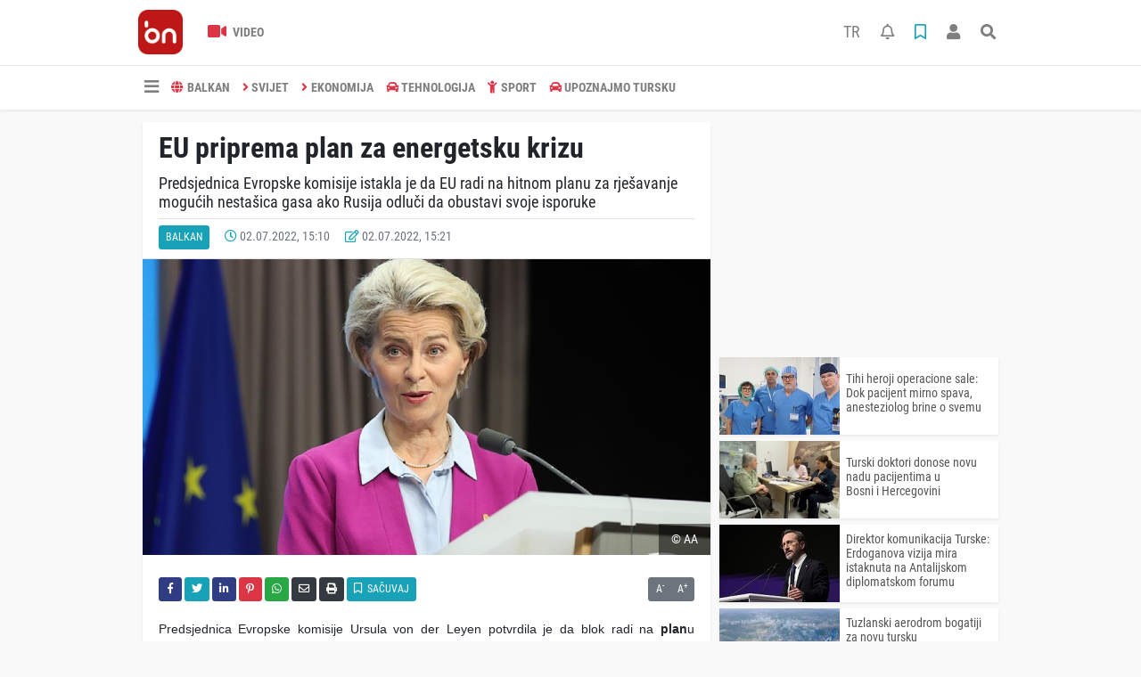

--- FILE ---
content_type: text/html; charset=UTF-8
request_url: https://www.balkannews.ba/vijesti/eu-priprema-plan-za-energetsku-krizu-h4879.html
body_size: 10284
content:
<!DOCTYPE html>
<html lang="bs">
<head>
  <meta charset="utf-8">
  <title>EU priprema plan za energetsku krizu</title>
  <meta name="description" content="Predsjednica Evropske komisije istakla je da EU radi na hitnom planu za rješavanje mogućih nestašica gasa ako Rusija odluči da obustavi svoje isporuke" />
  <meta name="keywords" content="EU, KRIZA, URSULA VON DER LEYEN, PLAN" />
  <meta name="news_keywords" content="EU, KRIZA, URSULA VON DER LEYEN, PLAN" />
  <link rel="manifest" href="https://www.balkannews.ba/_themes/hs-elegant/manifest.json">
    <meta name="author" content="BalkanNews">
  <meta name="developer" content="BalkanNews"/>
  <meta name="designer" content="BalkanNews"/>
    <meta name="viewport" content="width=970, initial-scale=1, shrink-to-fit=no" />
  <meta name="theme-color" content="#dc3545"/>

    <meta http-equiv="refresh" content="180">
    <link rel="alternate" href="https://www.balkannews.ba/m/vijesti/eu-priprema-plan-za-energetsku-krizu-h4879.html" hreflang="bs" media="only screen and (max-width: 640px)"/>
  <link rel="canonical" href="https://www.balkannews.ba/vijesti/eu-priprema-plan-za-energetsku-krizu-h4879.html">

    <link rel="amphtml" href="https://www.balkannews.ba/amp/vijesti/eu-priprema-plan-za-energetsku-krizu-h4879.html">
  
  
      <link rel="shortcut icon" href="https://www.balkannews.ba/images/banner/favicon.ico">
    <style type="text/css">
    @import url('https://www.balkannews.ba/_themes/hs-elegant/style/main.min.css?v=1');
        @import url('https://www.balkannews.ba/_themes/hs-elegant/style/font/roboto-condensed.css?v=1');
      </style>
  <meta property="og:site_name" content="BalkanNews" />
<meta property="og:title" content="EU priprema plan za energetsku krizu" />
<meta property="og:description" content="Predsjednica Evropske komisije istakla je da EU radi na hitnom planu za rješavanje mogućih nestašica gasa ako Rusija odluči da obustavi svoje isporuke" />

<meta property="og:image" content="https://www.balkannews.ba/images/haberler/anamanset_resim/2022/07/New-Project-6.jpg" />

<meta property="og:type" content="article" />
<meta property="og:url" content="https://www.balkannews.ba/vijesti/eu-priprema-plan-za-energetsku-krizu-h4879.html" />
<meta name="twitter:card" content="summary_large_image" /><meta property="og:title" content="EU priprema plan za energetsku krizu" />
<meta name="twitter:url" content="http://www.balkannews.ba/vijesti/eu-priprema-plan-za-energetsku-krizu-h4879.html" />
<meta name="twitter:domain" content="https://www.balkannews.ba/" />
<meta name="twitter:site" content="BalkanNewsBHS" />
<meta name="twitter:title" content="EU priprema plan za energetsku krizu" />
<meta name="twitter:description" content="Predsjednica Evropske komisije istakla je da EU radi na hitnom planu za rješavanje mogućih nestašica gasa ako Rusija odluči da obustavi svoje isporuke" />
<meta name="twitter:image:src" content="https://www.balkannews.ba/images/haberler/2022/07/eu_priprema_plan_za_energetsku_krizu_h4879_e88e6.jpg" />
<meta property="og:image:type" content="image/jpeg" />
<meta property="og:image:width" content="637" />
<meta property="og:image:height" content="332" />

<link rel="image_src" type="image/jpeg" href="https://www.balkannews.ba/images/haberler/2022/07/eu_priprema_plan_za_energetsku_krizu_h4879_e88e6.jpg" />
  <meta name="dc.language" content="tr">
  <meta name="dc.source" content="https://www.balkannews.ba/">
  <meta name="dc.title" content="EU priprema plan za energetsku krizu">
  <meta name="dc.keywords" content="EU, KRIZA, URSULA VON DER LEYEN, PLAN">
  <meta name="dc.description" content="Predsjednica Evropske komisije istakla je da EU radi na hitnom planu za rješavanje mogućih nestašica gasa ako Rusija odluči da obustavi svoje isporuke">

  
  <link rel="dns-prefetch" href="//www.balkannews.ba">
  <link rel="dns-prefetch" href="//www.google-analytics.com">
  <link rel="dns-prefetch" href="//fonts.gstatic.com">
  <link rel="dns-prefetch" href="//mc.yandex.ru">
  <link rel="dns-prefetch" href="//fonts.googleapis.com">
  <link rel="dns-prefetch" href="//pagead2.googlesyndication.com">
  <link rel="dns-prefetch" href="//googleads.g.doubleclick.net">
  <link rel="dns-prefetch" href="//google.com">
  <link rel="dns-prefetch" href="//gstatic.com">
  <link rel="dns-prefetch" href="//connect.facebook.net">
  <link rel="dns-prefetch" href="//graph.facebook.com">
  <link rel="dns-prefetch" href="//linkedin.com">
  <link rel="dns-prefetch" href="//ap.pinterest.com">

  <!--[if lt IE 7]>      <html class="no-js lt-ie10 lt-ie9 lt-ie8 lt-ie7"> <![endif]-->
  <!--[if IE 7]>         <html class="no-js lt-ie10 lt-ie9 lt-ie8 ie7"> <![endif]-->
  <!--[if IE 8]>         <html class="no-js lt-ie10 lt-ie9 ie8"> <![endif]-->
  <!--[if IE 9]>         <html class="no-js lt-ie10 ie9"> <![endif]-->
  <!--[if gt IE 9]>      <html class="no-js gt-ie9"> <![endif]-->
  <!--[if !IE] <![IGNORE[--><!--[IGNORE[]]-->

<!-- Global site tag (gtag.js) - Google Analytics -->
<script async src="https://www.googletagmanager.com/gtag/js?id=G-0X449D5CRG"></script>
<script>
  window.dataLayer = window.dataLayer || [];
  function gtag(){dataLayer.push(arguments);}
  gtag('js', new Date());
  gtag('config', 'G-0X449D5CRG');
</script>
  <meta name="yandex-verification" content="cd9a05ad593c7cf0" />
<meta name="facebook-domain-verification" content="x5qaw46qmlyeg07asfgblpajlfhfwz" />
<script data-ad-client="ca-pub-6420185949304027" async src="https://pagead2.googlesyndication.com/pagead/js/adsbygoogle.js"></script>
<script src="https://cdn.onesignal.com/sdks/OneSignalSDK.js" async=""></script>
<script>
  window.OneSignal = window.OneSignal || [];
  OneSignal.push(function() {
    OneSignal.init({
      appId: "7c629756-a9b8-484e-811e-9069030d62cf",
    });
  });
</script>      </head>

<body data-color="default" data-header="header-2">
        <div id="navbar" class="bg-white sticky-top shadow-sm">
  <nav class="navbar navbar-expand navbar-light border-bottom">
    <div class="container">
      <a class="navbar-brand pr-2" href="https://www.balkannews.ba/"><img src="https://www.balkannews.ba/images/banner/Balkan-News-Digital-Logos_Balkan-News-2.App-Logos_Balkan-News-Logos-26.png" alt="EU priprema plan za energetsku krizu" class="img-fluid"></a>
      <ul class="navbar-nav">
                        <li class="nav-item">
          <a class="nav-link font-weight-bold text-uppercase" href="https://www.balkannews.ba/webtv" title="Video">
            <i class="fas fa-video text-danger fa-lg mr-1"></i> Video          </a>
        </li>
                              </ul>
      <ul class="navbar-nav ml-auto">
        <li class="nav-item btn-group">
          <a class="nav-link nav-link btn btn-lg ml-2" href="https://www.balkannews.com.tr/">
            TR
          </a>
        </li>
        <li class="nav-item btn-group">
  <a class="nav-link btn btn-lg ml-2" href="#" data-toggle="dropdown" aria-haspopup="true" aria-expanded="false">
    <div class="badge badge-danger rounded-circle position-absolute" id="notifyCount" style="display:none"></div>
    <i class="far fa-bell fa-fx"></i>
  </a>
  <div class="dropdown-menu dropdown-menu-right shadow-sm" id="notifyItems">
    <h6 class="text-center pt-2 text-danger font-weight-bold text-uppercase">Notifikacije</h6>
    <div class="items">
      <div class="text-danger text-center">Henüz bir bildirim bulunmuyor!</div>
    </div>
    <a href="https://www.balkannews.ba/hesabim.html" class="btn btn-block btn-light btn-sm m-1 text-secondary">Sve Notifikacije</a>
  </div>
</li>
        <li class="nav-item btn-group">
  <a class="nav-link btn btn-lg ml-2" href="#" data-toggle="dropdown" aria-haspopup="true" aria-expanded="false">
    <i class="far fa-bookmark fa-fx text-info"></i>
  </a>
  <div class="dropdown-menu dropdown-menu-right shadow-sm" id="savedItems">
    <h6 class="text-center pt-2 text-info font-weight-bold text-uppercase">Sačuvano</h6>
    <div class="items">
      <div class="text-danger text-center">Još uvijek nema sačuvanih vijesti!</div>
    </div>
    <a href="https://www.balkannews.ba/hesabim.html" class="btn btn-block btn-light btn-sm m-1 text-secondary">Sve Sačuvano</a>
  </div>
</li>
        <li class="nav-item" id="memberArea"></li>
        <li class="nav-item"><a href="javascript:;" id="searchOpenButton" class="nav-link btn btn-lg ml-2"><i class="fas fa-search fa-fx"></i></a></li>
      </ul>
    </div>
  </nav>
  <nav class="navbar navbar-expand navbar-light">
  <div class="container">
    <ul class="navbar-nav">
      <li class="nav-item dropdown">
        <a class="nav-link font-weight-bold" href="#" id="mega-menu" data-toggle="dropdown" aria-haspopup="true" aria-expanded="false">
          <i class="fa fa-bars fa-fx fa-lg"></i>
        </a>
        <div class="dropdown-menu mega-menu shadow-sm p-4" aria-labelledby="mega-menu">
    <div class="row">
    <a href="https://www.balkannews.ba/" class="col-4 mb-1" title="Početna strana">
      <i class="fas fa-angle-right fa-fw text-danger"></i> Početna strana    </a>
                        <a href="https://www.balkannews.ba/webtv" class="col-4 mb-1" title="Video Galerija">
      <i class="fas fa-angle-right fa-fw text-danger"></i> Video Galerija    </a>
                                    <a href="https://www.balkannews.ba/sayfalar.html" class="col-4 mb-1" title="Stranice">
      <i class="fas fa-angle-right fa-fw text-danger"></i> Stranice    </a>
        <a href="https://www.balkannews.ba/kunye.html" class="col-4 mb-1" title="O nama">
      <i class="fas fa-angle-right fa-fw text-danger"></i> O nama    </a>
    <a href="https://www.balkannews.ba/iletisim.html" class="col-4 mb-1" title="Kontakt">
      <i class="fas fa-angle-right fa-fw text-danger"></i> Kontakt    </a>
    <a href="https://www.balkannews.ba/sitene-ekle.html" class="col-4 mb-1" title="Dodaj na svoju stranicu">
      <i class="fas fa-angle-right fa-fw text-danger"></i> Dodaj na svoju stranicu    </a>
          </div>
</div>
      </li>
              <li class="nav-item">
          <a class="nav-link font-weight-bold text-uppercase" href="https://www.balkannews.ba/balkan" title="BALKAN">
            <i class="fas fa-globe text-danger mr-1"></i>BALKAN          </a>
        </li>
              <li class="nav-item">
          <a class="nav-link font-weight-bold text-uppercase" href="https://www.balkannews.ba/svijet" title="SVIJET">
            <i class="fas fa-angle-right text-danger mr-1"></i>SVIJET          </a>
        </li>
              <li class="nav-item">
          <a class="nav-link font-weight-bold text-uppercase" href="https://www.balkannews.ba/ekonomija" title="EKONOMIJA">
            <i class="fas fa-angle-right text-danger mr-1"></i>EKONOMIJA          </a>
        </li>
              <li class="nav-item">
          <a class="nav-link font-weight-bold text-uppercase" href="https://www.balkannews.ba/tehnologija" title="TEHNOLOGIJA">
            <i class="fas fa-car text-danger mr-1"></i>TEHNOLOGIJA          </a>
        </li>
              <li class="nav-item">
          <a class="nav-link font-weight-bold text-uppercase" href="https://www.balkannews.ba/sport" title="SPORT">
            <i class="fas fa-child text-danger mr-1"></i>SPORT          </a>
        </li>
              <li class="nav-item">
          <a class="nav-link font-weight-bold text-uppercase" href="https://www.balkannews.ba/upoznajmo-tursku" title="Upoznajmo Tursku">
            <i class="fas fa-car text-danger mr-1"></i>Upoznajmo Tursku          </a>
        </li>
          </ul>
  </div>
</nav>
</div>
        <div id="left-ad" data-name="tb_block"  data-spy="affix"         >
                <p style="margin:0;width:250px;"></p>
            </div>
    <div id="right-ad" data-name="tb_block"  data-spy="affix"         >
                <p style="margin:0;width:250px;"></p>
            </div>
    <main class="container">
                        <!-- SIDEBAR İÇEREN İKİ SÜTUNLU BÖLÜM -->
        <div id="double-section" class="my-3 mb-0">
            <div class="row">
                <div class="col-8">
                                                            <div id="infinityContainer">
    <div class="inf_append current_news" news_id="4879" data-title="EU priprema plan za energetsku krizu"
        data-path="aHR0cDovL3d3dy5iYWxrYW5uZXdzLmJhL3ZpamVzdGkvZXUtcHJpcHJlbWEtcGxhbi16YS1lbmVyZ2V0c2t1LWtyaXp1LWg0ODc5Lmh0bWw=">
                <div id="news-detail" class="card shadow-sm mb-3">
            <div class="card-header bg-white">
                <h1 class="card-title">EU priprema plan za energetsku krizu</h1>
                                <h2 class="lead">
                    Predsjednica Evropske komisije istakla je da EU radi na hitnom planu za rješavanje mogućih nestašica gasa ako Rusija odluči da obustavi svoje isporuke                </h2>
                                <div class="border-top pt-2 text-secondary">
                    <a href="https://www.balkannews.ba/balkan" title="BALKAN"
                        class="btn btn-info btn-sm text-white text-uppercase">BALKAN</a>
                    <i class="far fa-clock fa-fx text-info pl-3"></i> 02.07.2022, 15:10                                        <i class="far fa-edit fa-fx text-info pl-3"></i> 02.07.2022, 15:21                                        
                                    </div>
            </div>
                        <div class="position-relative mb-2">
            <img class="img-fluid lazyload" src="https://www.balkannews.ba/_themes/hs-elegant/images/space.png"
                data-src="https://www.balkannews.ba/images/haberler/2022/07/eu_priprema_plan_za_energetsku_krizu_h4879_e88e6.jpg" alt="EU priprema plan za energetsku krizu" width="100%">
                                <div id="photo_source" class="position-absolute py-2 px-3 text-white text-center">
                    © AA                </div>
                            </div>
                                    <div class="card-body">
                <div class="social-buttons">
  <a href="javascript:;" data-platform-name="facebook" class="btn btn-primary btn-sm"><i class="fab fa-facebook-f"></i></a>
  <a href="javascript:;" data-platform-name="twitter" class="btn btn-info btn-sm"><i class="fab fa-twitter"></i></a>
  <a href="javascript:;" data-platform-name="linkedin" class="btn btn-primary btn-sm"><i class="fab fa-linkedin-in"></i></a>
  <a href="javascript:;" data-platform-name="pinterest" class="btn btn-danger btn-sm"><i class="fab fa-pinterest-p"></i></a>
  <a href="javascript:;" data-platform-name="whatsapp" class="btn btn-success btn-sm"><i class="fab fa-whatsapp"></i></a>
  <a href="javascript:;" data-platform-name="email" class="btn btn-dark btn-sm"><i class="far fa-envelope"></i></a>
      <a href="javascript:;" data-platform-name="print" class="btn btn-dark btn-sm"><i class="fas fa-print"></i></a>
      <a href="javascript:;" style="display:none;" data-platform-name="save" class="btn btn-info btn-sm text-uppercase save-unsave-button"><i class="far fa-bookmark pr-1"></i> Sačuvaj</a>
        <div class="float-right btn-group" role="group">
      <a href="javascript:;" onclick="textDown(4879)" class="btn btn-secondary btn-sm">A<sup>-</sup></a>
      <a href="javascript:;" onclick="textUp(4879)"class="btn btn-secondary btn-sm">A<sup>+</sup></a>
    </div>
  </div>
                                <div id="article-text" class="mt-4" data-text-id="4879">
                                                            <p style="text-align: justify;"><span style="font-family:Arial,Helvetica,sans-serif;"><span style="font-size:14px;">Predsjednica Evropske komisije Ursula von der Leyen potvrdila je da blok radi na <strong class="klink">plan</strong>u rješavanja energetske krize koji će biti objavljen sredinom jula.</span></span></p>

<p style="text-align: justify;"><span style="font-family:Arial,Helvetica,sans-serif;"><span style="font-size:14px;">Ona je to objavila na zajedničkoj konferenciji za novinare sa češkim premijerom Petrom Fialom u Češkoj.</span></span></p>

<p style="text-align: justify;"><span style="font-family:Arial,Helvetica,sans-serif;"><span style="font-size:14px;">Osvrćući se na moto češkog predsjedavanja "Evropa kao zadatak: preispitati, obnoviti, ponovo ojačati", von der Leyen je rekla da su ovi elementi i na dnevnom redu Komisije <strong class="klink">EU</strong>.</span></span></p>

<p style="text-align: justify;"><span style="font-family:Arial,Helvetica,sans-serif;"><span style="font-size:14px;">"Cijene energije su visoke. Ljudi, s pravom, očekuju od nas da učinimo nešto po tom pitanju", rekla je von der Leyen, dodajući da rade na ciljevima prelaska sa ruske nafte i prirodnog gasa na druge pouzdane dobavljače, smanjujući potražnju kroz uštede energije i efikasnosti.</span></span></p><div class="p_ad"></div>

<p style="text-align: justify;"><span style="font-family:Arial,Helvetica,sans-serif;"><span style="font-size:14px;">Ističući da komisija radi na hitnom planu za rješavanje mogućih nestašica gasa ako Rusija odluči da obustavi svoje isporuke, von der Leyen je rekla:</span></span></p>

<p style="text-align: justify;"><span style="font-family:Arial,Helvetica,sans-serif;"><span style="font-size:14px;">"Potreban nam je dobar, zajednički plan da gas teče tamo gdje je najpotrebnije."</span></span></p>

<p style="text-align: justify;"></p>

<p style="text-align: justify;"><span style="font-family:Arial,Helvetica,sans-serif;"><span style="font-size:14px;">Izvor: AA</span></span></p></p>                </div>
                                                                <div class="my-2 text-center " data-name="tb_block" data-field="135"><script async src="https://pagead2.googlesyndication.com/pagead/js/adsbygoogle.js"></script><!-- [135] - Haber - Detay Sonu --><ins class="adsbygoogle" style="display:block" data-ad-client="ca-pub-6420185949304027" data-ad-slot="2737083981" data-ad-format="auto" data-full-width-responsive="true"></ins><script> (adsbygoogle = window.adsbygoogle || []).push({});</script></div>                            </div>
                        <div class="card-footer bg-white text-secondary">
                <div class="news-tags">
                                        <a href="https://www.balkannews.ba/haberleri/EU" title="EU"
                                                class="btn btn-outline-secondary btn-sm mb-2">#EU</a>
                                        <a href="https://www.balkannews.ba/haberleri/KRIZA" title="KRIZA"
                                                class="btn btn-outline-secondary btn-sm mb-2">#KRIZA</a>
                                        <a href="https://www.balkannews.ba/haberleri/URSULA+VON+DER+LEYEN" title="URSULA VON DER LEYEN"
                                                class="btn btn-outline-secondary btn-sm mb-2">#URSULA VON DER LEYEN</a>
                                        <a href="https://www.balkannews.ba/haberleri/PLAN" title="PLAN"
                                                class="btn btn-outline-secondary btn-sm mb-2">#PLAN</a>
                                    </div>
            </div>
                    </div>
        <div id="comments" class="card shadow-sm mb-3 comments">
  <div class="card-body">
    <div class="widget-title first-word text-info mb-3 text-uppercase">
      komentari (0)
    </div>
      <div class="alert alert-info answer" style="display:none;"><b>@name</b> Odgovor na tekst  <button type="button" class="close remove" data-dismiss="alert" aria-label="Close">
    <span aria-hidden="true">&times;</span>
  </button>
</div>
<div id="comment-result4879" class="alert alert-success" style="display:none;">
    <p class="text-center m-0">Vaš komentar je poslat. Bit će objavljen nakon odobrenja administratora!</p>
  </div>
<form id="comment-form4879">
  <input name="hid" type="hidden" value="4879"/>
  <input name="mid" type="hidden" value="4879"/>
  <input name="uid" type="hidden" value="0"/>
  <input name="cevap_id" type="hidden" value="0"/>
  <input type="hidden" name="cevap" value="" class="answer" />
  <input type="hidden" name="tip" value="haber" />
  <div class="form-row">
    <div class="form-group col-12">
      <textarea class="form-control" name="yorum" id="comment" rows="3" placeholder="Podijelite sa nama vaše mišljenje ili komentar" required></textarea>
    </div>
    <div class="form-group col-9">
<input type="text" class="form-control" name="isim" id="name" placeholder="Upišite ime"   required>
    </div>
    <div class="col-3">
      <button type="button" onclick="javascript:comment_send(4879);return false;" class="btn btn-info btn-block text-uppercase">Pošalji</button>
    </div>
  </div>
</form>        </div>
</div>
                            </div>
</div>
                                    </div>
                <!-- Sidebar solundaki ana bölüm bitti -->
                <!-- SIDEBAR BOLUMU -->
                <div class="col-4">
                                        <div class="my-2 text-center " data-name="tb_block" data-field="200"><script async src="https://pagead2.googlesyndication.com/pagead/js/adsbygoogle.js"></script><!-- [200] - Sağ Blok - Serbest Reklam 1 --><ins class="adsbygoogle" style="display:block" data-ad-client="ca-pub-6420185949304027" data-ad-slot="1451922475" data-ad-format="auto" data-full-width-responsive="true"></ins><script> (adsbygoogle = window.adsbygoogle || []).push({});</script></div><!-- İLGİLİ HABERLER -->
<div id="similar-news" class="mb-3">
    <div class="media bg-white shadow-sm mb-2">
    <a href="https://www.balkannews.ba/balkan/tihi-heroji-operacione-sale-dok-pacijent-mirno-spava-anesteziolog-brine-h10044.html" title="Tihi heroji operacione sale: Dok pacijent mirno spava, anesteziolog brine o svemu">
      <img alt="Tihi heroji operacione sale: Dok pacijent mirno spava, anesteziolog brine o svemu" class="img-fluid align-self-center lazyload" src="https://www.balkannews.ba/_themes/hs-elegant/images/space.png" data-src="https://www.balkannews.ba/images/resize/95/135x87/haberler/thumbs/2025/09/tihi_heroji_operacione_sale_dok_pacijent_mirno_spava_anesteziolog_brine_o_svemu_h10044_135f2.jpg">
    </a>
    <div class="media-body align-self-center p-2">
      <h6>
        <a href="https://www.balkannews.ba/balkan/tihi-heroji-operacione-sale-dok-pacijent-mirno-spava-anesteziolog-brine-h10044.html" title="Tihi heroji operacione sale: Dok pacijent mirno spava, anesteziolog brine o svemu">
          Tihi heroji operacione sale: Dok pacijent mirno spava, anesteziolog brine o svemu        </a>
      </h6>
    </div>
  </div>
    <div class="media bg-white shadow-sm mb-2">
    <a href="https://www.balkannews.ba/balkan/turski-doktori-donose-novu-nadu-pacijentima-u-bosniihercegovini-h10039.html" title="Turski doktori donose novu nadu pacijentima u Bosni i Hercegovini">
      <img alt="Turski doktori donose novu nadu pacijentima u Bosni i Hercegovini" class="img-fluid align-self-center lazyload" src="https://www.balkannews.ba/_themes/hs-elegant/images/space.png" data-src="https://www.balkannews.ba/images/resize/95/135x87/haberler/thumbs/2025/04/turski-doktori-donose-novu-nadu-pacijentima-u-bosniihercegovini_d64bd.jpg">
    </a>
    <div class="media-body align-self-center p-2">
      <h6>
        <a href="https://www.balkannews.ba/balkan/turski-doktori-donose-novu-nadu-pacijentima-u-bosniihercegovini-h10039.html" title="Turski doktori donose novu nadu pacijentima u Bosni i Hercegovini">
          Turski doktori donose novu nadu pacijentima u Bosni i Hercegovini        </a>
      </h6>
    </div>
  </div>
    <div class="media bg-white shadow-sm mb-2">
    <a href="https://www.balkannews.ba/balkan/direktor-komunikacija-turske-erdoganova-vizija-mira-istaknuta-na-antalijskom-h10033.html" title="Direktor komunikacija Turske: Erdoganova vizija mira istaknuta na Antalijskom diplomatskom forumu">
      <img alt="Direktor komunikacija Turske: Erdoganova vizija mira istaknuta na Antalijskom diplomatskom forumu" class="img-fluid align-self-center lazyload" src="https://www.balkannews.ba/_themes/hs-elegant/images/space.png" data-src="https://www.balkannews.ba/images/resize/95/135x87/haberler/thumbs/2025/04/direktor_komunikacija_turske_erdoganova_vizija_mira_istaknuta_na_antalijskom_diplomatskom_forumu_h10033_7c0e2.jpg">
    </a>
    <div class="media-body align-self-center p-2">
      <h6>
        <a href="https://www.balkannews.ba/balkan/direktor-komunikacija-turske-erdoganova-vizija-mira-istaknuta-na-antalijskom-h10033.html" title="Direktor komunikacija Turske: Erdoganova vizija mira istaknuta na Antalijskom diplomatskom forumu">
          Direktor komunikacija Turske: Erdoganova vizija mira istaknuta na Antalijskom diplomatskom forumu        </a>
      </h6>
    </div>
  </div>
    <div class="media bg-white shadow-sm mb-2">
    <a href="https://www.balkannews.ba/vijesti/tuzlanski-aerodrom-bogatiji-za-novu-tursku-aviokompaniju-ministar-uraloglu-h10024.html" title="Tuzlanski aerodrom bogatiji za novu tursku aviokompaniju: Ministar Uraloglu stiže prvim letom">
      <img alt="Tuzlanski aerodrom bogatiji za novu tursku aviokompaniju: Ministar Uraloglu stiže prvim letom" class="img-fluid align-self-center lazyload" src="https://www.balkannews.ba/_themes/hs-elegant/images/space.png" data-src="https://www.balkannews.ba/images/resize/95/135x87/haberler/thumbs/2024/10/tuzlanski_aerodrom_bogatiji_za_novu_tursku_aviokompaniju_ministar_uraloglu_stie_prvim_letom_h10024_c99a7.jpg">
    </a>
    <div class="media-body align-self-center p-2">
      <h6>
        <a href="https://www.balkannews.ba/vijesti/tuzlanski-aerodrom-bogatiji-za-novu-tursku-aviokompaniju-ministar-uraloglu-h10024.html" title="Tuzlanski aerodrom bogatiji za novu tursku aviokompaniju: Ministar Uraloglu stiže prvim letom">
          Tuzlanski aerodrom bogatiji za novu tursku aviokompaniju: Ministar Uraloglu stiže prvim letom        </a>
      </h6>
    </div>
  </div>
    <div class="media bg-white shadow-sm">
    <a href="https://www.balkannews.ba/vijesti/dan-aure-mubarek-dan-pun-bereketa-h8733.html" title="Dan Ašure - mubarek dan pun bereketa">
      <img alt="Dan Ašure - mubarek dan pun bereketa" class="img-fluid align-self-center lazyload" src="https://www.balkannews.ba/_themes/hs-elegant/images/space.png" data-src="https://www.balkannews.ba/images/resize/95/135x87/haberler/thumbs/2023/07/dan_aure_mubarek_dan_pun_bereketa_h8733_6067d.jpg">
    </a>
    <div class="media-body align-self-center p-2">
      <h6>
        <a href="https://www.balkannews.ba/vijesti/dan-aure-mubarek-dan-pun-bereketa-h8733.html" title="Dan Ašure - mubarek dan pun bereketa">
          Dan Ašure - mubarek dan pun bereketa        </a>
      </h6>
    </div>
  </div>
  </div>
<div class="my-2 text-center " data-name="tb_block" data-field="202"><script async src="https://pagead2.googlesyndication.com/pagead/js/adsbygoogle.js?client=ca-pub-6420185949304027" crossorigin="anonymous"></script><!-- [200] - Sağ Blok - Serbest Reklam 3 -- v2 --><ins class="adsbygoogle" style="display:block" data-ad-client="ca-pub-6420185949304027" data-ad-slot="8775948537" data-ad-format="auto" data-full-width-responsive="true"></ins><script> (adsbygoogle = window.adsbygoogle || []).push({});</script></div><div class="my-2 text-center " data-name="tb_block" data-field="203"><script async src="https://pagead2.googlesyndication.com/pagead/js/adsbygoogle.js?client=ca-pub-6420185949304027" crossorigin="anonymous"></script><!-- [203] - Sağ Blok - Serbest Reklam 4 --><ins class="adsbygoogle" style="display:block" data-ad-client="ca-pub-6420185949304027" data-ad-slot="1241089354" data-ad-format="auto" data-full-width-responsive="true"></ins><script> (adsbygoogle = window.adsbygoogle || []).push({});</script></div><!-- SAYFALAR -->
<div id="similar-news" class="mb-3">
  <div class="card shadow-sm">
    <div class="card-header bg-white">
      <span class="first-word widget-title text-info text-uppercase">Stranice</span>
      <a class="btn btn-default btn-sm float-right text-uppercase" href="https://www.balkannews.ba/sayfalar.html" title="Stranice">Sve</a>
    </div>
    <div class="card-body">
            <div class="media bg-white shadow-sm mb-2">
        <div class="media-body align-self-center p-2">
          <h6>
            <a href="https://www.balkannews.ba/privatnost-s5.html" title="Privatnost">
              <i class="far fa-file-alt"></i> Privatnost            </a>
          </h6>
        </div>
      </div>
            <div class="media bg-white shadow-sm mb-2">
        <div class="media-body align-self-center p-2">
          <h6>
            <a href="https://www.balkannews.ba/etiki-kodeks-s6.html" title=" Etički kodeks">
              <i class="far fa-file-alt"></i>  Etički kodeks            </a>
          </h6>
        </div>
      </div>
            <div class="media bg-white shadow-sm mb-2">
        <div class="media-body align-self-center p-2">
          <h6>
            <a href="https://www.balkannews.ba/ureivaka-politika-s7.html" title="Uređivačka politika">
              <i class="far fa-file-alt"></i> Uređivačka politika            </a>
          </h6>
        </div>
      </div>
            <div class="media bg-white shadow-sm">
        <div class="media-body align-self-center p-2">
          <h6>
            <a href="https://www.balkannews.ba/politika-verifikacije-vijesti-s8.html" title="Politika verifikacije vijesti">
              <i class="far fa-file-alt"></i> Politika verifikacije vijesti            </a>
          </h6>
        </div>
      </div>
          </div>
  </div>
</div>
                </div>
                <!-- Sidebar bitti -->
            </div>
        </div>
            </main>
    <a id="back-to-top" class="btn btn-lg btn-light border rounded-circle" href="#" title="Yukarı Git"><i
            class="fa fa-chevron-up"></i></a>
    <div id="footer" class="py-5 bg-primary">
    <div class="container">
        <div class="row">
            <div class="col-4 text-white">
                <div class="mb-3">
                    <img src="https://www.balkannews.ba/_themes/hs-elegant/images/space.png"
                        data-src="https://www.balkannews.ba/images/banner/Balkan-News-Logos-09.png" alt="BalkanNews"
                        class="img-fluid lazyload">
                </div>
                                <div class="title-line my-3 bg-warning w-25"></div>
            </div>
            <div class="col-4">
                <h5 class="first-word text-white text-uppercase">Kategorije</h5>
                <div class="title-line mt-2 mb-3 bg-warning w-25"></div>
                <div class="row mb-3">
                    <div class="col-6 text-white">
                        <ul class="text-uppercase list-unstyled p-0">
                                                        <li><a class="text-white" href="https://www.balkannews.ba/balkan" title="BALKAN">BALKAN</a></li>
                                                                                    <li><a class="text-white" href="https://www.balkannews.ba/svijet" title="SVIJET">SVIJET</a></li>
                                                                                    <li><a class="text-white" href="https://www.balkannews.ba/ekonomija" title="EKONOMIJA">EKONOMIJA</a></li>
                                                                                    <li><a class="text-white" href="https://www.balkannews.ba/tehnologija" title="TEHNOLOGIJA">TEHNOLOGIJA</a></li>
                                                                                    <li><a class="text-white" href="https://www.balkannews.ba/sport" title="SPORT">SPORT</a></li>
                                                                                    <li><a class="text-white" href="https://www.balkannews.ba/upoznajmo-tursku" title="Upoznajmo Tursku">Upoznajmo Tursku</a></li>
                                                    </ul>
                    </div>
                    <div class="col-6">
                        <ul class="text-uppercase list-unstyled p-0">
                                                                                </ul>
                    </div>
                </div>
            </div>
            <div class="col-2">
                <h5 class="font-weight-bold text-white text-uppercase">Stranice</h5>
                <div class="title-line mt-2 mb-3 bg-warning w-25"></div>
                <ul class="text-uppercase list-unstyled p-0">
                    <li><a class="text-white" href="https://www.balkannews.ba/kunye.html" title="Impresum">Impresum</a></li>
                                        <li><a class="text-white" href="https://www.balkannews.ba/iletisim.html" title="Kontakt">Kontakt</a></li>
                    <li><a class="text-white" href="https://www.balkannews.ba/rss/" title="RSS">RSS</a></li>
                    <li><a class="text-white" href="https://www.balkannews.ba/sitene-ekle.html" title="Dodaj na svoju stranicu">Dodaj na svoju stranicu</a>
                    </li>
                </ul>
            </div>
            <div class="col-2">
                <h5 class="first-word text-white text-uppercase">Pratite nas</h5>
                <div class="title-line mt-2 mb-3 bg-warning w-25"></div>
                                <a class="btn btn-light btn-sm" href="https://www.facebook.com/balkannews.ba"
                    target="_blank" title="Facebook"><i class="fab fa-facebook-f text-primary"></i> </a>
                                                <a class="btn btn-light btn-sm" href="https://twitter.com/BalkanNewsBHS" target="_blank" title="Twitter"><i
                        class="fab fa-twitter text-info"></i> </a>
                                                <a class="btn btn-light btn-sm" href="https://www.instagram.com/balkannews_ba/" target="_blank" title="Instagram"><i
                        class="fab fa-instagram text-primary"></i> </a>
                                                                <a class="btn btn-light btn-sm px-1" href="https://www.youtube.com/BalkaNA1" target="_blank" title="Youtube"><i
                        class="fab fa-youtube text-danger"></i> </a>
                                                            </div>
        </div>
        <div class="footer-tags text-center my-3">
      <a href="https://www.balkannews.ba/haberleri/ARSENAL" title="ARSENAL" class="btn btn-outline-secondary btn-sm mb-2">#ARSENAL</a>
      <a href="https://www.balkannews.ba/haberleri/GEOPOLITIKA+I+TERORIZAM" title="GEOPOLITIKA I TERORIZAM" class="btn btn-outline-secondary btn-sm mb-2">#GEOPOLITIKA I TERORIZAM</a>
      <a href="https://www.balkannews.ba/haberleri/PLIN" title="PLIN" class="btn btn-outline-secondary btn-sm mb-2">#PLIN</a>
      <a href="https://www.balkannews.ba/haberleri/GRANATE" title="GRANATE" class="btn btn-outline-secondary btn-sm mb-2">#GRANATE</a>
      <a href="https://www.balkannews.ba/haberleri/ALJASKA" title="ALJASKA" class="btn btn-outline-secondary btn-sm mb-2">#ALJASKA</a>
      <a href="https://www.balkannews.ba/haberleri/ZEMLJOTRES" title="ZEMLJOTRES" class="btn btn-outline-secondary btn-sm mb-2">#ZEMLJOTRES</a>
      <a href="https://www.balkannews.ba/haberleri/SIPA" title="SIPA" class="btn btn-outline-secondary btn-sm mb-2">#SIPA</a>
      <a href="https://www.balkannews.ba/haberleri/OS+BIH" title="OS BIH" class="btn btn-outline-secondary btn-sm mb-2">#OS BIH</a>
      <a href="https://www.balkannews.ba/haberleri/SIFET+POD%C5%BDI%C4%86" title="SIFET PODŽIĆ" class="btn btn-outline-secondary btn-sm mb-2">#SIFET PODŽIĆ</a>
      <a href="https://www.balkannews.ba/haberleri/%C5%A0VICARSKA" title="ŠVICARSKA" class="btn btn-outline-secondary btn-sm mb-2">#ŠVICARSKA</a>
      <a href="https://www.balkannews.ba/haberleri/DIPLOMANTI" title="DIPLOMANTI" class="btn btn-outline-secondary btn-sm mb-2">#DIPLOMANTI</a>
      <a href="https://www.balkannews.ba/haberleri/MALEZIJA" title="MALEZIJA" class="btn btn-outline-secondary btn-sm mb-2">#MALEZIJA</a>
      <a href="https://www.balkannews.ba/haberleri/POLICIJSKI+SAT" title="POLICIJSKI SAT" class="btn btn-outline-secondary btn-sm mb-2">#POLICIJSKI SAT</a>
      <a href="https://www.balkannews.ba/haberleri/VLADA+KS" title="VLADA KS" class="btn btn-outline-secondary btn-sm mb-2">#VLADA KS</a>
      <a href="https://www.balkannews.ba/haberleri/%C5%BDUTA+TABIJA" title="ŽUTA TABIJA" class="btn btn-outline-secondary btn-sm mb-2">#ŽUTA TABIJA</a>
      <a href="https://www.balkannews.ba/haberleri/ZAPADNI+BALKAN" title="ZAPADNI BALKAN" class="btn btn-outline-secondary btn-sm mb-2">#ZAPADNI BALKAN</a>
      <a href="https://www.balkannews.ba/haberleri/INOSTRANSTVO" title="INOSTRANSTVO" class="btn btn-outline-secondary btn-sm mb-2">#INOSTRANSTVO</a>
      <a href="https://www.balkannews.ba/haberleri/POSKUPLJENJE" title="POSKUPLJENJE" class="btn btn-outline-secondary btn-sm mb-2">#POSKUPLJENJE</a>
      <a href="https://www.balkannews.ba/haberleri/BROD" title="BROD" class="btn btn-outline-secondary btn-sm mb-2">#BROD</a>
      <a href="https://www.balkannews.ba/haberleri/UKRAJINA" title="UKRAJINA" class="btn btn-outline-secondary btn-sm mb-2">#UKRAJINA</a>
  </div>
    </div>
</div>
<div id="footer-copyright" class="bg-dark py-3">
  <div class="container text-white">
    <div class="row">
      <div class="col-auto">
        Copyright &copy;
        2026        <br/>Sva prava zadržana. News portal software: <a href="https://www.tebilisim.com" title="News portal software, script, system" target="_blank" class="text-white">TE Bilişim</a>      </div>
      <div class="col text-right">
        <a class="text-white pl-2 ml-2" href="https://www.balkannews.ba/kunye.html" title="Impresum">Impresum</a>
        <a class="text-white pl-2 ml-2 border-left" href="https://www.balkannews.ba/iletisim.html" title="Kontakt">Kontakt</a>
                <a class="text-white pl-2 ml-2 border-left" target="_blank" href="https://www.balkannews.ba/rss/" title="RSS">RSS</a>
        <a class="text-white pl-2 ml-2 border-left" href="https://www.balkannews.ba/sitene-ekle.html" title="Dodaj na svoju stranicu">Dodaj na svoju stranicu</a>
      </div>
    </div>
  </div>
</div>
    <div id="search" class="position-fixed w-100 h-100">
  <div class="close">Zatvori</div>
  <form action="https://www.balkannews.ba/" method="get" class="p-3 position-absolute">
    <h3 class="text-light pb-2">Pronađi tekst</h3>
    <div class="form-row">
      <div class="col-10">
        <input type="hidden" name="m" value="arama">
        <input name="q" type="search" class="form-control form-control-lg" placeholder="Unos pretraživanja" required>
        <input type="hidden" name="auth" value="633af4b4a510a11be262d4a0835deaf3279e9513" />
      </div>
      <div class="col-2"><button type="submit" class="btn btn-primary btn-block btn-lg text-uppercase">Pretraga</button></div>
    </div>
        <div class="text-center my-3">
              <a href="https://www.balkannews.ba/haberleri/ARSENAL" title="ARSENAL" class="btn btn-outline-secondary btn-sm mb-2">#ARSENAL</a>
              <a href="https://www.balkannews.ba/haberleri/GEOPOLITIKA+I+TERORIZAM" title="GEOPOLITIKA I TERORIZAM" class="btn btn-outline-secondary btn-sm mb-2">#GEOPOLITIKA I TERORIZAM</a>
              <a href="https://www.balkannews.ba/haberleri/PLIN" title="PLIN" class="btn btn-outline-secondary btn-sm mb-2">#PLIN</a>
              <a href="https://www.balkannews.ba/haberleri/GRANATE" title="GRANATE" class="btn btn-outline-secondary btn-sm mb-2">#GRANATE</a>
              <a href="https://www.balkannews.ba/haberleri/ALJASKA" title="ALJASKA" class="btn btn-outline-secondary btn-sm mb-2">#ALJASKA</a>
              <a href="https://www.balkannews.ba/haberleri/ZEMLJOTRES" title="ZEMLJOTRES" class="btn btn-outline-secondary btn-sm mb-2">#ZEMLJOTRES</a>
              <a href="https://www.balkannews.ba/haberleri/SIPA" title="SIPA" class="btn btn-outline-secondary btn-sm mb-2">#SIPA</a>
              <a href="https://www.balkannews.ba/haberleri/OS+BIH" title="OS BIH" class="btn btn-outline-secondary btn-sm mb-2">#OS BIH</a>
              <a href="https://www.balkannews.ba/haberleri/SIFET+POD%C5%BDI%C4%86" title="SIFET PODŽIĆ" class="btn btn-outline-secondary btn-sm mb-2">#SIFET PODŽIĆ</a>
              <a href="https://www.balkannews.ba/haberleri/%C5%A0VICARSKA" title="ŠVICARSKA" class="btn btn-outline-secondary btn-sm mb-2">#ŠVICARSKA</a>
              <a href="https://www.balkannews.ba/haberleri/DIPLOMANTI" title="DIPLOMANTI" class="btn btn-outline-secondary btn-sm mb-2">#DIPLOMANTI</a>
              <a href="https://www.balkannews.ba/haberleri/MALEZIJA" title="MALEZIJA" class="btn btn-outline-secondary btn-sm mb-2">#MALEZIJA</a>
              <a href="https://www.balkannews.ba/haberleri/POLICIJSKI+SAT" title="POLICIJSKI SAT" class="btn btn-outline-secondary btn-sm mb-2">#POLICIJSKI SAT</a>
              <a href="https://www.balkannews.ba/haberleri/VLADA+KS" title="VLADA KS" class="btn btn-outline-secondary btn-sm mb-2">#VLADA KS</a>
              <a href="https://www.balkannews.ba/haberleri/%C5%BDUTA+TABIJA" title="ŽUTA TABIJA" class="btn btn-outline-secondary btn-sm mb-2">#ŽUTA TABIJA</a>
              <a href="https://www.balkannews.ba/haberleri/ZAPADNI+BALKAN" title="ZAPADNI BALKAN" class="btn btn-outline-secondary btn-sm mb-2">#ZAPADNI BALKAN</a>
              <a href="https://www.balkannews.ba/haberleri/INOSTRANSTVO" title="INOSTRANSTVO" class="btn btn-outline-secondary btn-sm mb-2">#INOSTRANSTVO</a>
              <a href="https://www.balkannews.ba/haberleri/POSKUPLJENJE" title="POSKUPLJENJE" class="btn btn-outline-secondary btn-sm mb-2">#POSKUPLJENJE</a>
              <a href="https://www.balkannews.ba/haberleri/BROD" title="BROD" class="btn btn-outline-secondary btn-sm mb-2">#BROD</a>
              <a href="https://www.balkannews.ba/haberleri/UKRAJINA" title="UKRAJINA" class="btn btn-outline-secondary btn-sm mb-2">#UKRAJINA</a>
          </div>
      </form>
</div>
    


<script type="application/ld+json">
    {
    "@context": "http:\/\/schema.org",
    "@type": "Organization",
    "url": "https:\/\/www.balkannews.ba\/",
    "contactPoint": {
        "@type": "ContactPoint",
        "contactType": "customer service",
        "telephone": "+90 +38733957463"
    },
    "logo": {
        "@type": "ImageObject",
        "url": "https:\/\/www.balkannews.ba\/images\/banner\/Balkan-News-Digital-Logos_Balkan-News-2.App-Logos_Balkan-News-Logos-26.png",
        "width": 256,
        "height": 256
    }
}</script>
<script type="application/ld+json">
    {
    "@context": "http:\/\/schema.org",
    "@type": "WebSite",
    "url": "https:\/\/www.balkannews.ba\/",
    "potentialAction": {
        "@type": "SearchAction",
        "target": "https:\/\/www.balkannews.ba\/haberleri\/{search_term_string}",
        "query-input": "required name=search_term_string"
    }
}</script>
<script type="application/ld+json">
    {
    "@context": "http:\/\/schema.org",
    "@type": "NewsArticle",
    "articleSection": "Headlines",
    "mainEntityOfPage": {
        "@type": "WebPage",
        "@id": "https:\/\/www.balkannews.ba\/vijesti\/eu-priprema-plan-za-energetsku-krizu-h4879.html"
    },
    "headline": "EU priprema plan za energetsku krizu",
    "name": "EU priprema plan za energetsku krizu",
    "articleBody": "Predsjednica Evropske komisije Ursula von der Leyen potvrdila je da blok radi na planu rje\u0161avanja energetske krize koji \u0107e biti objavljen sredinom jula.\n\nOna je to objavila na zajedni\u010dkoj konferenciji za novinare sa \u010de\u0161kim premijerom Petrom Fialom u \u010ce\u0161koj.\n\nOsvr\u0107u\u0107i se na moto \u010de\u0161kog predsjedavanja \"Evropa kao zadatak: preispitati, obnoviti, ponovo oja\u010dati\", von der Leyen je rekla da su ovi elementi i na dnevnom redu Komisije EU.\n\n\"Cijene energije su visoke. Ljudi, s pravom, o\u010dekuju od nas da u\u010dinimo ne\u0161to po tom pitanju\", rekla je von der Leyen, dodaju\u0107i da rade na ciljevima prelaska sa ruske nafte i prirodnog gasa na druge pouzdane dobavlja\u010de, smanjuju\u0107i potra\u017enju kroz u\u0161tede energije i efikasnosti.\n\nIsti\u010du\u0107i da komisija radi na hitnom planu za rje\u0161avanje mogu\u0107ih nesta\u0161ica gasa ako Rusija odlu\u010di da obustavi svoje isporuke, von der Leyen je rekla:\n\n\"Potreban nam je dobar, zajedni\u010dki plan da gas te\u010de tamo gdje je najpotrebnije.\"\n\n\n\nIzvor: AA",
    "description": "Predsjednica Evropske komisije istakla je da EU radi na hitnom planu za rje\u0161avanje mogu\u0107ih nesta\u0161ica gasa ako Rusija odlu\u010di da obustavi svoje isporuke",
    "keywords": "EU, KRIZA, URSULA VON DER LEYEN, PLAN",
    "image": {
        "@type": "ImageObject",
        "url": "https:\/\/www.balkannews.ba\/images\/haberler\/2022\/07\/eu_priprema_plan_za_energetsku_krizu_h4879_e88e6.jpg",
        "width": 696,
        "height": 363
    },
    "datePublished": "2022-07-02T15:10:20+02:00",
    "dateModified": "2022-07-02T15:21:38+02:00",
    "genre": "news",
    "wordCount": 313,
    "inLanguage": "bs-BS",
    "author": {
        "@type": "Organization",
        "name": "BALKANNEWS"
    },
    "publisher": {
        "@type": "Organization",
        "name": "BALKANNEWS",
        "logo": {
            "@type": "ImageObject",
            "url": "https:\/\/www.balkannews.ba\/images\/banner\/Balkan-News-Digital-Logos_Balkan-News-2.App-Logos_Balkan-News-Logos-26.png",
            "width": 133,
            "height": 47
        }
    }
}</script>
<script>
var ELEGANT = {"settings":{"theme_path":"https:\/\/www.balkannews.ba\/_themes\/hs-elegant\/","ajax_url":"_ajax\/","site_url":"https:\/\/www.balkannews.ba\/","theme":"hs-elegant","analytics":"G-0X449D5CRG","comment_approved":0,"theme_version":"1.0.5","system_version":"5.11","popup_time":"1","language":"bs","module":"haber","save":true,"follow":false,"id":4879,"category":false}},
    $infinityContainer, _lang = {"unauthorized":"Da biste obavili \u017eeljenu radnju morate se ulogovati!","new_notification":"Imate nove obavijesti!","unsave":"Sa\u010duvano","save":"Sa\u010duvaj","not_saved_items":"Jo\u0161 uvijek nema sa\u010duvanih vijesti!","sure_saved_delete":"Da li da se sa\u010duvano izbaci sa liste?","sure_unfollow":":string Izbaciti sa liste pratilaca?","follow":"Prati","unfollow":"Pratite","password_length":"Nova \u0161ifra mora sadr\u017eavani najmanje 6 znakova!","delete":"Obri\u0161i","read_more":"\u010citaj dalje","close":"Zatvori","max_image_error":"Mo\u017eete dodati najvi\u0161e 8 fotografija!","comment_polled":"Ranije ste glasali za ovaj komentar!","email_required":"Upi\u0161ite va\u017ee\u0107u e-mail adresu!","email_invalid":"Upi\u0161ite va\u017ee\u0107u e-mail adresu!","email_saved":"Va\u0161 e-mail je dodat na spisak biltena!","duplicate_email":"E-mail je ve\u0107 sa\u010duvan!","yes":"Da","cancel":"Odustani"};
</script>
<script src="https://www.balkannews.ba/_themes/hs-elegant/script/bundle.min.js?v=1.1"></script>
<script>
function tebilisim(id, module, page, count_format) {
    $.get(ELEGANT.settings.site_url + '_ajax/tebilisim.php?id=' + id + '&m=' + module + '&page=' + page +
        '&count_format=k',
        function(hit) {
            $(".hitCounter-" + id).html(hit);
        });
}
tebilisim('4879', 'haber',
    '');
</script>
<script>
$(document).ready(function() {
    if($('#title-bar').length > 0) { 
        if($('#left-ad').length > 0) {
            $('#left-ad').css('top',$('#left-ad')[0].offsetTop + 38 + 'px'); 
        } 
        if($('#right-ad').length > 0) {
            $('#right-ad').css('top',$('#right-ad')[0].offsetTop + 38 + 'px'); 
        }
    }
    $('#userAccount a[data-toggle="tab"]').on('show.bs.tab', function(e) {
        localStorage.setItem('activeTab', $(e.target).attr('href'));
    });
    var activeTab = localStorage.getItem('activeTab');
    if (activeTab) {
        $('#userAccount a[href="' + activeTab + '"]').tab('show');
    }
});
</script>
<script>
    $(document).ready(function(){
        if(getCookie('panelshow')=="show"){
            $("#panel-bar").removeClass('d-none');
        }else{
            $("#panel-bar").remove();
        }
    });
</script>




<script>
if ($infinityContainer) {
    $infinityContainer.on('history.infiniteScroll', function(event, title, path) {
        gtag('config', ELEGANT.settings.analytics, {
            'page_path': window.location.pathname
        });
    });
}
</script>

<!-- Yandex.Metrika counter -->
<script type="text/javascript">
(function(m, e, t, r, i, k, a) {
    m[i] = m[i] || function() {
        (m[i].a = m[i].a || []).push(arguments)
    };
    m[i].l = 1 * new Date();
    k = e.createElement(t), a = e.getElementsByTagName(t)[0], k.async = 1, k.src = r, a.parentNode.insertBefore(k,
        a)
})
(window, document, "script", "https://mc.yandex.ru/metrika/tag.js", "ym");

ym("80446351", "init", {
    clickmap: true,
    trackLinks: true,
    accurateTrackBounce: true,
    webvisor: true
});
</script>
<noscript>
    <div><img src="https://mc.yandex.ru/watch/80446351" style="position:absolute; left:-9999px;"
            alt="" /></div>
</noscript>
<!-- /Yandex.Metrika counter -->












</body>

</html>


--- FILE ---
content_type: text/html; charset=utf-8
request_url: https://www.google.com/recaptcha/api2/aframe
body_size: 266
content:
<!DOCTYPE HTML><html><head><meta http-equiv="content-type" content="text/html; charset=UTF-8"></head><body><script nonce="rL6SuBNStgeUO-Sn7uZCDA">/** Anti-fraud and anti-abuse applications only. See google.com/recaptcha */ try{var clients={'sodar':'https://pagead2.googlesyndication.com/pagead/sodar?'};window.addEventListener("message",function(a){try{if(a.source===window.parent){var b=JSON.parse(a.data);var c=clients[b['id']];if(c){var d=document.createElement('img');d.src=c+b['params']+'&rc='+(localStorage.getItem("rc::a")?sessionStorage.getItem("rc::b"):"");window.document.body.appendChild(d);sessionStorage.setItem("rc::e",parseInt(sessionStorage.getItem("rc::e")||0)+1);localStorage.setItem("rc::h",'1768613997633');}}}catch(b){}});window.parent.postMessage("_grecaptcha_ready", "*");}catch(b){}</script></body></html>